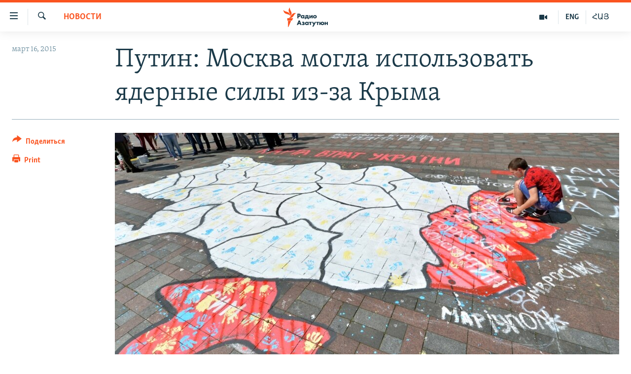

--- FILE ---
content_type: text/html; charset=utf-8
request_url: https://rus.azatutyun.am/a/26903164.html
body_size: 11974
content:

<!DOCTYPE html>
<html lang="ru" dir="ltr" class="no-js">
<head>
        <link rel="stylesheet" href="/Content/responsive/RFE/ru-AM/RFE-ru-AM.css?&amp;av=0.0.0.0&amp;cb=370">
<script src="//tags.azatutyun.am/rferl-pangea/prod/utag.sync.js"></script><script type='text/javascript' src='https://www.youtube.com/iframe_api' async></script>            <link rel="manifest" href="/manifest.json">
    <script type="text/javascript">
        //a general 'js' detection, must be on top level in <head>, due to CSS performance
        document.documentElement.className = "js";
        var cacheBuster = "370";
        var appBaseUrl = "/";
        var imgEnhancerBreakpoints = [0, 144, 256, 408, 650, 1023, 1597];
        var isLoggingEnabled = false;
        var isPreviewPage = false;
        var isLivePreviewPage = false;

        if (!isPreviewPage) {
            window.RFE = window.RFE || {};
            window.RFE.cacheEnabledByParam = window.location.href.indexOf('nocache=1') === -1;

            const url = new URL(window.location.href);
            const params = new URLSearchParams(url.search);

            // Remove the 'nocache' parameter
            params.delete('nocache');

            // Update the URL without the 'nocache' parameter
            url.search = params.toString();
            window.history.replaceState(null, '', url.toString());
        } else {
            window.addEventListener('load', function() {
                const links = window.document.links;
                for (let i = 0; i < links.length; i++) {
                    links[i].href = '#';
                    links[i].target = '_self';
                }
             })
        }

var pwaEnabled = true;        var swCacheDisabled;
    </script>
    <meta charset="utf-8" />

            <title>&#x41F;&#x443;&#x442;&#x438;&#x43D;: &#x41C;&#x43E;&#x441;&#x43A;&#x432;&#x430; &#x43C;&#x43E;&#x433;&#x43B;&#x430; &#x438;&#x441;&#x43F;&#x43E;&#x43B;&#x44C;&#x437;&#x43E;&#x432;&#x430;&#x442;&#x44C; &#x44F;&#x434;&#x435;&#x440;&#x43D;&#x44B;&#x435; &#x441;&#x438;&#x43B;&#x44B; &#x438;&#x437;-&#x437;&#x430; &#x41A;&#x440;&#x44B;&#x43C;&#x430;</title>
            <meta name="description" content="&#x41F;&#x440;&#x435;&#x437;&#x438;&#x434;&#x435;&#x43D;&#x442; &#x420;&#x43E;&#x441;&#x441;&#x438;&#x438; &#x412;&#x43B;&#x430;&#x434;&#x438;&#x43C;&#x438;&#x440; &#x41F;&#x443;&#x442;&#x438;&#x43D; &#x432; &#x441;&#x432;&#x43E;&#x435;&#x439; &#x440;&#x435;&#x447;&#x438; &#x432; &#x434;&#x43E;&#x43A;&#x443;&#x43C;&#x435;&#x43D;&#x442;&#x430;&#x43B;&#x44C;&#x43D;&#x43E;&#x43C; &#x444;&#x438;&#x43B;&#x44C;&#x43C; &#x43E; &#x437;&#x430;&#x445;&#x432;&#x430;&#x442;&#x435; &#x41A;&#x440;&#x44B;&#x43C;&#x430; &#x420;&#x43E;&#x441;&#x441;&#x438;&#x435;&#x439;&#xA0;&#x437;&#x430;&#x44F;&#x432;&#x438;&#x43B;, &#x447;&#x442;&#x43E; &#x431;&#x44B;&#x43B; &#x433;&#x43E;&#x442;&#x43E;&#x432; &#x43F;&#x440;&#x438;&#x432;&#x435;&#x441;&#x442;&#x438; &#x432; &#x433;&#x43E;&#x442;&#x43E;&#x432;&#x43D;&#x43E;&#x441;&#x442;&#x44C; &#x44F;&#x434;&#x435;&#x440;&#x43D;&#x44B;&#x435; &#x441;&#x438;&#x43B;&#x44B; &#x420;&#x43E;&#x441;&#x441;&#x438;&#x438; &#x438;&#x437;-&#x437;&#x430; &#x441;&#x43E;&#x431;&#x44B;&#x442;&#x438;&#x439; &#x432; &#x423;&#x43A;&#x440;&#x430;&#x438;&#x43D;&#x435; &#x438; &#x41A;&#x440;&#x44B;&#x43C;&#x443;.&#xA0;&#xD;&#xA;&#xA0;- &#x41C;&#x44B; &#x433;&#x43E;&#x442;&#x43E;&#x432;&#x44B; &#x431;&#x44B;&#x43B;&#x438; &#x44D;&#x442;&#x43E; &#x441;&#x434;&#x435;&#x43B;&#x430;&#x442;&#x44C; [&#x43F;&#x440;&#x438;&#x432;&#x435;&#x441;&#x442;&#x438; &#x432; &#x431;&#x43E;&#x435;&#x432;&#x443;&#x44E; &#x433;&#x43E;&#x442;&#x43E;&#x432;&#x43D;&#x43E;&#x441;&#x442;&#x44C; &#x44F;&#x434;&#x435;&#x440;&#x43D;&#x44B;&#x435; &#x441;&#x438;&#x43B;&#x44B;]. &#x42F; &#x436;&#x435; &#x440;&#x430;&#x437;&#x433;&#x43E;&#x432;&#x430;&#x440;&#x438;&#x432;&#x430;&#x43B; &#x441;..." />
                <meta name="keywords" content="Новости" />
    <meta name="viewport" content="width=device-width, initial-scale=1.0" />


    <meta http-equiv="X-UA-Compatible" content="IE=edge" />

<meta name="robots" content="max-image-preview:large"><meta property="fb:pages" content="1731694953739871" />

        <link href="http://rus.azattyq.org/archive/news/20150316/360/360.html?id=26902827" rel="canonical" />

        <meta name="apple-mobile-web-app-title" content="RFE/RL" />
        <meta name="apple-mobile-web-app-status-bar-style" content="black" />
            <meta name="apple-itunes-app" content="app-id=475986784, app-argument=//26903164.ltr" />
<meta content="&#x41F;&#x443;&#x442;&#x438;&#x43D;: &#x41C;&#x43E;&#x441;&#x43A;&#x432;&#x430; &#x43C;&#x43E;&#x433;&#x43B;&#x430; &#x438;&#x441;&#x43F;&#x43E;&#x43B;&#x44C;&#x437;&#x43E;&#x432;&#x430;&#x442;&#x44C; &#x44F;&#x434;&#x435;&#x440;&#x43D;&#x44B;&#x435; &#x441;&#x438;&#x43B;&#x44B; &#x438;&#x437;-&#x437;&#x430; &#x41A;&#x440;&#x44B;&#x43C;&#x430;" property="og:title"></meta>
<meta content="&#x41F;&#x440;&#x435;&#x437;&#x438;&#x434;&#x435;&#x43D;&#x442; &#x420;&#x43E;&#x441;&#x441;&#x438;&#x438; &#x412;&#x43B;&#x430;&#x434;&#x438;&#x43C;&#x438;&#x440; &#x41F;&#x443;&#x442;&#x438;&#x43D; &#x432; &#x441;&#x432;&#x43E;&#x435;&#x439; &#x440;&#x435;&#x447;&#x438; &#x432; &#x434;&#x43E;&#x43A;&#x443;&#x43C;&#x435;&#x43D;&#x442;&#x430;&#x43B;&#x44C;&#x43D;&#x43E;&#x43C; &#x444;&#x438;&#x43B;&#x44C;&#x43C; &#x43E; &#x437;&#x430;&#x445;&#x432;&#x430;&#x442;&#x435; &#x41A;&#x440;&#x44B;&#x43C;&#x430; &#x420;&#x43E;&#x441;&#x441;&#x438;&#x435;&#x439;&#xA0;&#x437;&#x430;&#x44F;&#x432;&#x438;&#x43B;, &#x447;&#x442;&#x43E; &#x431;&#x44B;&#x43B; &#x433;&#x43E;&#x442;&#x43E;&#x432; &#x43F;&#x440;&#x438;&#x432;&#x435;&#x441;&#x442;&#x438; &#x432; &#x433;&#x43E;&#x442;&#x43E;&#x432;&#x43D;&#x43E;&#x441;&#x442;&#x44C; &#x44F;&#x434;&#x435;&#x440;&#x43D;&#x44B;&#x435; &#x441;&#x438;&#x43B;&#x44B; &#x420;&#x43E;&#x441;&#x441;&#x438;&#x438; &#x438;&#x437;-&#x437;&#x430; &#x441;&#x43E;&#x431;&#x44B;&#x442;&#x438;&#x439; &#x432; &#x423;&#x43A;&#x440;&#x430;&#x438;&#x43D;&#x435; &#x438; &#x41A;&#x440;&#x44B;&#x43C;&#x443;.&#xA0;&#xD;&#xA;&#xA0;- &#x41C;&#x44B; &#x433;&#x43E;&#x442;&#x43E;&#x432;&#x44B; &#x431;&#x44B;&#x43B;&#x438; &#x44D;&#x442;&#x43E; &#x441;&#x434;&#x435;&#x43B;&#x430;&#x442;&#x44C; [&#x43F;&#x440;&#x438;&#x432;&#x435;&#x441;&#x442;&#x438; &#x432; &#x431;&#x43E;&#x435;&#x432;&#x443;&#x44E; &#x433;&#x43E;&#x442;&#x43E;&#x432;&#x43D;&#x43E;&#x441;&#x442;&#x44C; &#x44F;&#x434;&#x435;&#x440;&#x43D;&#x44B;&#x435; &#x441;&#x438;&#x43B;&#x44B;]. &#x42F; &#x436;&#x435; &#x440;&#x430;&#x437;&#x433;&#x43E;&#x432;&#x430;&#x440;&#x438;&#x432;&#x430;&#x43B; &#x441;..." property="og:description"></meta>
<meta content="article" property="og:type"></meta>
<meta content="https://rus.azatutyun.am/a/26903164.html" property="og:url"></meta>
<meta content="&#x420;&#x430;&#x434;&#x438;&#x43E; &#x421;&#x432;&#x43E;&#x431;&#x43E;&#x434;&#x430;" property="og:site_name"></meta>
<meta content="https://www.facebook.com/azatutyunru/" property="article:publisher"></meta>
<meta content="https://gdb.rferl.org/df6cdad6-0b35-4849-ae4b-ab69addde3e3_w1200_h630.jpg" property="og:image"></meta>
<meta content="1200" property="og:image:width"></meta>
<meta content="630" property="og:image:height"></meta>
<meta content="568280086670706" property="fb:app_id"></meta>
<meta content="summary_large_image" name="twitter:card"></meta>
<meta content="@armenialiberty" name="twitter:site"></meta>
<meta content="https://gdb.rferl.org/df6cdad6-0b35-4849-ae4b-ab69addde3e3_w1200_h630.jpg" name="twitter:image"></meta>
<meta content="&#x41F;&#x443;&#x442;&#x438;&#x43D;: &#x41C;&#x43E;&#x441;&#x43A;&#x432;&#x430; &#x43C;&#x43E;&#x433;&#x43B;&#x430; &#x438;&#x441;&#x43F;&#x43E;&#x43B;&#x44C;&#x437;&#x43E;&#x432;&#x430;&#x442;&#x44C; &#x44F;&#x434;&#x435;&#x440;&#x43D;&#x44B;&#x435; &#x441;&#x438;&#x43B;&#x44B; &#x438;&#x437;-&#x437;&#x430; &#x41A;&#x440;&#x44B;&#x43C;&#x430;" name="twitter:title"></meta>
<meta content="&#x41F;&#x440;&#x435;&#x437;&#x438;&#x434;&#x435;&#x43D;&#x442; &#x420;&#x43E;&#x441;&#x441;&#x438;&#x438; &#x412;&#x43B;&#x430;&#x434;&#x438;&#x43C;&#x438;&#x440; &#x41F;&#x443;&#x442;&#x438;&#x43D; &#x432; &#x441;&#x432;&#x43E;&#x435;&#x439; &#x440;&#x435;&#x447;&#x438; &#x432; &#x434;&#x43E;&#x43A;&#x443;&#x43C;&#x435;&#x43D;&#x442;&#x430;&#x43B;&#x44C;&#x43D;&#x43E;&#x43C; &#x444;&#x438;&#x43B;&#x44C;&#x43C; &#x43E; &#x437;&#x430;&#x445;&#x432;&#x430;&#x442;&#x435; &#x41A;&#x440;&#x44B;&#x43C;&#x430; &#x420;&#x43E;&#x441;&#x441;&#x438;&#x435;&#x439;&#xA0;&#x437;&#x430;&#x44F;&#x432;&#x438;&#x43B;, &#x447;&#x442;&#x43E; &#x431;&#x44B;&#x43B; &#x433;&#x43E;&#x442;&#x43E;&#x432; &#x43F;&#x440;&#x438;&#x432;&#x435;&#x441;&#x442;&#x438; &#x432; &#x433;&#x43E;&#x442;&#x43E;&#x432;&#x43D;&#x43E;&#x441;&#x442;&#x44C; &#x44F;&#x434;&#x435;&#x440;&#x43D;&#x44B;&#x435; &#x441;&#x438;&#x43B;&#x44B; &#x420;&#x43E;&#x441;&#x441;&#x438;&#x438; &#x438;&#x437;-&#x437;&#x430; &#x441;&#x43E;&#x431;&#x44B;&#x442;&#x438;&#x439; &#x432; &#x423;&#x43A;&#x440;&#x430;&#x438;&#x43D;&#x435; &#x438; &#x41A;&#x440;&#x44B;&#x43C;&#x443;.&#xA0;&#xD;&#xA;&#xA0;- &#x41C;&#x44B; &#x433;&#x43E;&#x442;&#x43E;&#x432;&#x44B; &#x431;&#x44B;&#x43B;&#x438; &#x44D;&#x442;&#x43E; &#x441;&#x434;&#x435;&#x43B;&#x430;&#x442;&#x44C; [&#x43F;&#x440;&#x438;&#x432;&#x435;&#x441;&#x442;&#x438; &#x432; &#x431;&#x43E;&#x435;&#x432;&#x443;&#x44E; &#x433;&#x43E;&#x442;&#x43E;&#x432;&#x43D;&#x43E;&#x441;&#x442;&#x44C; &#x44F;&#x434;&#x435;&#x440;&#x43D;&#x44B;&#x435; &#x441;&#x438;&#x43B;&#x44B;]. &#x42F; &#x436;&#x435; &#x440;&#x430;&#x437;&#x433;&#x43E;&#x432;&#x430;&#x440;&#x438;&#x432;&#x430;&#x43B; &#x441;..." name="twitter:description"></meta>
                    <link rel="amphtml" href="https://rus.azatutyun.am/amp/26903164.html" />
<script type="application/ld+json">{"articleSection":"Новости","isAccessibleForFree":true,"headline":"Путин: Москва могла использовать ядерные силы из-за Крыма","inLanguage":"ru-AM","keywords":"Новости","author":{"@type":"Person","name":"RFE/RL"},"datePublished":"2015-03-16 07:40:04Z","dateModified":"2015-03-16 08:41:04Z","publisher":{"logo":{"width":512,"height":220,"@type":"ImageObject","url":"https://rus.azatutyun.am/Content/responsive/RFE/ru-AM/img/logo.png"},"@type":"NewsMediaOrganization","url":"https://rus.azatutyun.am","sameAs":["https://www.facebook.com/azatutyunru/","https://twitter.com/azatutyunradio","https://www.youtube.com/azatutyunradio","https://www.instagram.com/azatutyuntv/"],"name":"Радио Азатутюн","alternateName":""},"@context":"https://schema.org","@type":"NewsArticle","mainEntityOfPage":"https://rus.azatutyun.am/a/26903164.html","url":"https://rus.azatutyun.am/a/26903164.html","description":"Президент России Владимир Путин в своей речи в документальном фильм о захвате Крыма Россией заявил, что был готов привести в готовность ядерные силы России из-за событий в Украине и Крыму. \r\n - Мы готовы были это сделать [привести в боевую готовность ядерные силы]. Я же разговаривал с...","image":{"width":1080,"height":608,"@type":"ImageObject","url":"https://gdb.rferl.org/df6cdad6-0b35-4849-ae4b-ab69addde3e3_w1080_h608.jpg"},"name":"Путин: Москва могла использовать ядерные силы из-за Крыма"}</script>
    <script src="/Scripts/responsive/infographics.bundle.min.js?&amp;av=0.0.0.0&amp;cb=370"></script>
        <script src="/Scripts/responsive/dollardom.min.js?&amp;av=0.0.0.0&amp;cb=370"></script>
        <script src="/Scripts/responsive/modules/commons.js?&amp;av=0.0.0.0&amp;cb=370"></script>
        <script src="/Scripts/responsive/modules/app_code.js?&amp;av=0.0.0.0&amp;cb=370"></script>

        <link rel="icon" type="image/svg+xml" href="/Content/responsive/RFE/img/webApp/favicon.svg" />
        <link rel="alternate icon" href="/Content/responsive/RFE/img/webApp/favicon.ico" />
            <link rel="mask-icon" color="#ea6903" href="/Content/responsive/RFE/img/webApp/favicon_safari.svg" />
        <link rel="apple-touch-icon" sizes="152x152" href="/Content/responsive/RFE/img/webApp/ico-152x152.png" />
        <link rel="apple-touch-icon" sizes="144x144" href="/Content/responsive/RFE/img/webApp/ico-144x144.png" />
        <link rel="apple-touch-icon" sizes="114x114" href="/Content/responsive/RFE/img/webApp/ico-114x114.png" />
        <link rel="apple-touch-icon" sizes="72x72" href="/Content/responsive/RFE/img/webApp/ico-72x72.png" />
        <link rel="apple-touch-icon-precomposed" href="/Content/responsive/RFE/img/webApp/ico-57x57.png" />
        <link rel="icon" sizes="192x192" href="/Content/responsive/RFE/img/webApp/ico-192x192.png" />
        <link rel="icon" sizes="128x128" href="/Content/responsive/RFE/img/webApp/ico-128x128.png" />
        <meta name="msapplication-TileColor" content="#ffffff" />
        <meta name="msapplication-TileImage" content="/Content/responsive/RFE/img/webApp/ico-144x144.png" />
                <link rel="preload" href="/Content/responsive/fonts/Skolar-Lt_Cyrl_v2.4.woff" type="font/woff" as="font" crossorigin="anonymous" />
    <link rel="alternate" type="application/rss+xml" title="RFE/RL - Top Stories [RSS]" href="/api/" />
    <link rel="sitemap" type="application/rss+xml" href="/sitemap.xml" />
    
    



</head>
<body class=" nav-no-loaded cc_theme pg-article print-lay-article js-category-to-nav nojs-images ">
        <script type="text/javascript" >
            var analyticsData = {url:"https://rus.azatutyun.am/a/26903164.html",property_id:"429",article_uid:"26903164",page_title:"Путин: Москва могла использовать ядерные силы из-за Крыма",page_type:"article",content_type:"article",subcontent_type:"article",last_modified:"2015-03-16 08:41:04Z",pub_datetime:"2015-03-16 07:40:04Z",pub_year:"2015",pub_month:"03",pub_day:"16",pub_hour:"07",pub_weekday:"Monday",section:"новости",english_section:"new",byline:"",categories:"new",domain:"rus.azatutyun.am",language:"Russian",language_service:"RFERL Armenian",platform:"web",copied:"yes",copied_article:"26902827|6|Kazakh [ru]|2015-03-16",copied_title:"Путин: Москва могла использовать ядерные силы из-за Крыма",runs_js:"Yes",cms_release:"8.44.0.0.370",enviro_type:"prod",slug:"",entity:"RFE",short_language_service:"ARM",platform_short:"W",page_name:"Путин: Москва могла использовать ядерные силы из-за Крыма"};
        </script>
<noscript><iframe src="https://www.googletagmanager.com/ns.html?id=GTM-WXZBPZ" height="0" width="0" style="display:none;visibility:hidden"></iframe></noscript>        <script type="text/javascript" data-cookiecategory="analytics">
            var gtmEventObject = Object.assign({}, analyticsData, {event: 'page_meta_ready'});window.dataLayer = window.dataLayer || [];window.dataLayer.push(gtmEventObject);
            if (top.location === self.location) { //if not inside of an IFrame
                 var renderGtm = "true";
                 if (renderGtm === "true") {
            (function(w,d,s,l,i){w[l]=w[l]||[];w[l].push({'gtm.start':new Date().getTime(),event:'gtm.js'});var f=d.getElementsByTagName(s)[0],j=d.createElement(s),dl=l!='dataLayer'?'&l='+l:'';j.async=true;j.src='//www.googletagmanager.com/gtm.js?id='+i+dl;f.parentNode.insertBefore(j,f);})(window,document,'script','dataLayer','GTM-WXZBPZ');
                 }
            }
        </script>
        <!--Analytics tag js version start-->
            <script type="text/javascript" data-cookiecategory="analytics">
                var utag_data = Object.assign({}, analyticsData, {});
if(typeof(TealiumTagFrom)==='function' && typeof(TealiumTagSearchKeyword)==='function') {
var utag_from=TealiumTagFrom();var utag_searchKeyword=TealiumTagSearchKeyword();
if(utag_searchKeyword!=null && utag_searchKeyword!=='' && utag_data["search_keyword"]==null) utag_data["search_keyword"]=utag_searchKeyword;if(utag_from!=null && utag_from!=='') utag_data["from"]=TealiumTagFrom();}
                if(window.top!== window.self&&utag_data.page_type==="snippet"){utag_data.page_type = 'iframe';}
                try{if(window.top!==window.self&&window.self.location.hostname===window.top.location.hostname){utag_data.platform = 'self-embed';utag_data.platform_short = 'se';}}catch(e){if(window.top!==window.self&&window.self.location.search.includes("platformType=self-embed")){utag_data.platform = 'cross-promo';utag_data.platform_short = 'cp';}}
                (function(a,b,c,d){    a="https://tags.azatutyun.am/rferl-pangea/prod/utag.js";    b=document;c="script";d=b.createElement(c);d.src=a;d.type="text/java"+c;d.async=true;    a=b.getElementsByTagName(c)[0];a.parentNode.insertBefore(d,a);    })();
            </script>
        <!--Analytics tag js version end-->
<!-- Analytics tag management NoScript -->
<noscript>
<img style="position: absolute; border: none;" src="https://ssc.azatutyun.am/b/ss/bbgprod,bbgentityrferl/1/G.4--NS/317131843?pageName=rfe%3aarm%3aw%3aarticle%3a%d0%9f%d1%83%d1%82%d0%b8%d0%bd%3a%20%d0%9c%d0%be%d1%81%d0%ba%d0%b2%d0%b0%20%d0%bc%d0%be%d0%b3%d0%bb%d0%b0%20%d0%b8%d1%81%d0%bf%d0%be%d0%bb%d1%8c%d0%b7%d0%be%d0%b2%d0%b0%d1%82%d1%8c%20%d1%8f%d0%b4%d0%b5%d1%80%d0%bd%d1%8b%d0%b5%20%d1%81%d0%b8%d0%bb%d1%8b%20%d0%b8%d0%b7-%d0%b7%d0%b0%20%d0%9a%d1%80%d1%8b%d0%bc%d0%b0&amp;c6=%d0%9f%d1%83%d1%82%d0%b8%d0%bd%3a%20%d0%9c%d0%be%d1%81%d0%ba%d0%b2%d0%b0%20%d0%bc%d0%be%d0%b3%d0%bb%d0%b0%20%d0%b8%d1%81%d0%bf%d0%be%d0%bb%d1%8c%d0%b7%d0%be%d0%b2%d0%b0%d1%82%d1%8c%20%d1%8f%d0%b4%d0%b5%d1%80%d0%bd%d1%8b%d0%b5%20%d1%81%d0%b8%d0%bb%d1%8b%20%d0%b8%d0%b7-%d0%b7%d0%b0%20%d0%9a%d1%80%d1%8b%d0%bc%d0%b0&amp;v36=8.44.0.0.370&amp;v6=D=c6&amp;g=https%3a%2f%2frus.azatutyun.am%2fa%2f26903164.html&amp;c1=D=g&amp;v1=D=g&amp;events=event1,event52&amp;c16=rferl%20armenian&amp;v16=D=c16&amp;c5=new&amp;v5=D=c5&amp;ch=%d0%9d%d0%be%d0%b2%d0%be%d1%81%d1%82%d0%b8&amp;c15=russian&amp;v15=D=c15&amp;c4=article&amp;v4=D=c4&amp;c14=26903164&amp;v14=D=c14&amp;v20=no&amp;c17=web&amp;v17=D=c17&amp;mcorgid=518abc7455e462b97f000101%40adobeorg&amp;server=rus.azatutyun.am&amp;pageType=D=c4&amp;ns=bbg&amp;v29=D=server&amp;v25=rfe&amp;v30=429&amp;v105=D=User-Agent " alt="analytics" width="1" height="1" /></noscript>
<!-- End of Analytics tag management NoScript -->


        <!--*** Accessibility links - For ScreenReaders only ***-->
        <section>
            <div class="sr-only">
                <h2>&#x421;&#x441;&#x44B;&#x43B;&#x43A;&#x438; &#x434;&#x43E;&#x441;&#x442;&#x443;&#x43F;&#x430;</h2>
                <ul>
                    <li><a href="#content" data-disable-smooth-scroll="1">&#x41F;&#x435;&#x440;&#x435;&#x439;&#x442;&#x438; &#x43A; &#x43E;&#x441;&#x43D;&#x43E;&#x432;&#x43D;&#x43E;&#x43C;&#x443; &#x441;&#x43E;&#x434;&#x435;&#x440;&#x436;&#x430;&#x43D;&#x438;&#x44E;</a></li>
                    <li><a href="#navigation" data-disable-smooth-scroll="1">&#x41F;&#x435;&#x440;&#x435;&#x439;&#x442;&#x438; &#x43A; &#x43E;&#x441;&#x43D;&#x43E;&#x432;&#x43D;&#x43E;&#x439; &#x43D;&#x430;&#x432;&#x438;&#x433;&#x430;&#x446;&#x438;&#x438;</a></li>
                    <li><a href="#txtHeaderSearch" data-disable-smooth-scroll="1">&#x41F;&#x435;&#x440;&#x435;&#x439;&#x442;&#x438; &#x43A; &#x43F;&#x43E;&#x438;&#x441;&#x43A;&#x443;</a></li>
                </ul>
            </div>
        </section>
    




<div dir="ltr">
    <div id="page">
            <aside>

<div class="c-lightbox overlay-modal">
    <div class="c-lightbox__intro">
        <h2 class="c-lightbox__intro-title"></h2>
        <button class="btn btn--rounded c-lightbox__btn c-lightbox__intro-next" title="&#x421;&#x43B;&#x435;&#x434;&#x443;&#x44E;&#x449;&#x438;&#x439;">
            <span class="ico ico--rounded ico-chevron-forward"></span>
            <span class="sr-only">&#x421;&#x43B;&#x435;&#x434;&#x443;&#x44E;&#x449;&#x438;&#x439;</span>
        </button>
    </div>
    <div class="c-lightbox__nav">
        <button class="btn btn--rounded c-lightbox__btn c-lightbox__btn--close" title="&#x417;&#x430;&#x43A;&#x440;&#x44B;&#x442;&#x44C;">
            <span class="ico ico--rounded ico-close"></span>
            <span class="sr-only">&#x417;&#x430;&#x43A;&#x440;&#x44B;&#x442;&#x44C;</span>
        </button>
        <button class="btn btn--rounded c-lightbox__btn c-lightbox__btn--prev" title="&#x41F;&#x440;&#x435;&#x434;&#x44B;&#x434;&#x443;&#x449;&#x438;&#x439;">
            <span class="ico ico--rounded ico-chevron-backward"></span>
            <span class="sr-only">&#x41F;&#x440;&#x435;&#x434;&#x44B;&#x434;&#x443;&#x449;&#x438;&#x439;</span>
        </button>
        <button class="btn btn--rounded c-lightbox__btn c-lightbox__btn--next" title="&#x421;&#x43B;&#x435;&#x434;&#x443;&#x44E;&#x449;&#x438;&#x439;">
            <span class="ico ico--rounded ico-chevron-forward"></span>
            <span class="sr-only">&#x421;&#x43B;&#x435;&#x434;&#x443;&#x44E;&#x449;&#x438;&#x439;</span>
        </button>
    </div>
    <div class="c-lightbox__content-wrap">
        <figure class="c-lightbox__content">
            <span class="c-spinner c-spinner--lightbox">
                <img src="/Content/responsive/img/player-spinner.png"
                     alt="please wait"
                     title="please wait" />
            </span>
            <div class="c-lightbox__img">
                <div class="thumb">
                    <img src="" alt="" />
                </div>
            </div>
            <figcaption>
                <div class="c-lightbox__info c-lightbox__info--foot">
                    <span class="c-lightbox__counter"></span>
                    <span class="caption c-lightbox__caption"></span>
                </div>
            </figcaption>
        </figure>
    </div>
    <div class="hidden">
        <div class="content-advisory__box content-advisory__box--lightbox">
            <span class="content-advisory__box-text">This image contains sensitive content which some people may find offensive or disturbing.</span>
            <button class="btn btn--transparent content-advisory__box-btn m-t-md" value="text" type="button">
                <span class="btn__text">
                    Click to reveal
                </span>
            </button>
        </div>
    </div>
</div>

<div class="print-dialogue">
    <div class="container">
        <h3 class="print-dialogue__title section-head">Print Options:</h3>
        <div class="print-dialogue__opts">
            <ul class="print-dialogue__opt-group">
                <li class="form__group form__group--checkbox">
                    <input class="form__check " id="checkboxImages" name="checkboxImages" type="checkbox" checked="checked" />
                    <label for="checkboxImages" class="form__label m-t-md">Images</label>
                </li>
                <li class="form__group form__group--checkbox">
                    <input class="form__check " id="checkboxMultimedia" name="checkboxMultimedia" type="checkbox" checked="checked" />
                    <label for="checkboxMultimedia" class="form__label m-t-md">Multimedia</label>
                </li>
            </ul>
            <ul class="print-dialogue__opt-group">
                <li class="form__group form__group--checkbox">
                    <input class="form__check " id="checkboxEmbedded" name="checkboxEmbedded" type="checkbox" checked="checked" />
                    <label for="checkboxEmbedded" class="form__label m-t-md">Embedded Content</label>
                </li>
                <li class="hidden">
                    <input class="form__check " id="checkboxComments" name="checkboxComments" type="checkbox" />
                    <label for="checkboxComments" class="form__label m-t-md"> Comments</label>
                </li>
            </ul>
        </div>
        <div class="print-dialogue__buttons">
            <button class="btn  btn--secondary close-button" type="button" title="&#x41E;&#x442;&#x43C;&#x435;&#x43D;&#x438;&#x442;&#x44C;">
                <span class="btn__text ">&#x41E;&#x442;&#x43C;&#x435;&#x43D;&#x438;&#x442;&#x44C;</span>
            </button>
            <button class="btn  btn-cust-print m-l-sm" type="button" title="Print">
                <span class="btn__text ">Print</span>
            </button>
        </div>
    </div>
</div>                
<div class="ctc-message pos-fix">
    <div class="ctc-message__inner">Link has been copied to clipboard</div>
</div>
            </aside>

<div class="hdr-20 hdr-20--big">
    <div class="hdr-20__inner">
        <div class="hdr-20__max pos-rel">
            <div class="hdr-20__side hdr-20__side--primary d-flex">
                <label data-for="main-menu-ctrl" data-switcher-trigger="true" data-switch-target="main-menu-ctrl" class="burger hdr-trigger pos-rel trans-trigger" data-trans-evt="click" data-trans-id="menu">
                    <span class="ico ico-close hdr-trigger__ico hdr-trigger__ico--close burger__ico burger__ico--close"></span>
                    <span class="ico ico-menu hdr-trigger__ico hdr-trigger__ico--open burger__ico burger__ico--open"></span>
                </label>
                <div class="menu-pnl pos-fix trans-target" data-switch-target="main-menu-ctrl" data-trans-id="menu">
                    <div class="menu-pnl__inner">
                        <nav class="main-nav menu-pnl__item menu-pnl__item--first">
                            <ul class="main-nav__list accordeon" data-analytics-tales="false" data-promo-name="link" data-location-name="nav,secnav">
                                

        <li class="main-nav__item">
            <a class="main-nav__item-name main-nav__item-name--link" href="/p/2842.html" title="&#x413;&#x43B;&#x430;&#x432;&#x43D;&#x430;&#x44F;" data-item-name="mobilehomeru" >&#x413;&#x43B;&#x430;&#x432;&#x43D;&#x430;&#x44F;</a>
        </li>

        <li class="main-nav__item">
            <a class="main-nav__item-name main-nav__item-name--link" href="/z/3282" title="&#x41D;&#x43E;&#x432;&#x43E;&#x441;&#x442;&#x438;" data-item-name="New" >&#x41D;&#x43E;&#x432;&#x43E;&#x441;&#x442;&#x438;</a>
        </li>

        <li class="main-nav__item">
            <a class="main-nav__item-name main-nav__item-name--link" href="/z/3284" title="&#x41F;&#x43E;&#x43B;&#x438;&#x442;&#x438;&#x43A;&#x430;" data-item-name="Politics" >&#x41F;&#x43E;&#x43B;&#x438;&#x442;&#x438;&#x43A;&#x430;</a>
        </li>

        <li class="main-nav__item">
            <a class="main-nav__item-name main-nav__item-name--link" href="/z/3285" title="&#x41E;&#x431;&#x449;&#x435;&#x441;&#x442;&#x432;&#x43E;" data-item-name="Society" >&#x41E;&#x431;&#x449;&#x435;&#x441;&#x442;&#x432;&#x43E;</a>
        </li>

        <li class="main-nav__item">
            <a class="main-nav__item-name main-nav__item-name--link" href="/z/3286" title="&#x42D;&#x43A;&#x43E;&#x43D;&#x43E;&#x43C;&#x438;&#x43A;&#x430;" data-item-name="Economy" >&#x42D;&#x43A;&#x43E;&#x43D;&#x43E;&#x43C;&#x438;&#x43A;&#x430;</a>
        </li>

        <li class="main-nav__item">
            <a class="main-nav__item-name main-nav__item-name--link" href="/z/3288" title="&#x420;&#x435;&#x433;&#x438;&#x43E;&#x43D;" data-item-name="region" >&#x420;&#x435;&#x433;&#x438;&#x43E;&#x43D;</a>
        </li>

        <li class="main-nav__item">
            <a class="main-nav__item-name main-nav__item-name--link" href="/&#x43D;&#x430;&#x433;&#x43E;&#x440;&#x43D;&#x44B;&#x439;-&#x43A;&#x430;&#x440;&#x430;&#x431;&#x430;&#x445;" title="&#x41D;&#x430;&#x433;&#x43E;&#x440;&#x43D;&#x44B;&#x439; &#x41A;&#x430;&#x440;&#x430;&#x431;&#x430;&#x445;" data-item-name="karabakh" >&#x41D;&#x430;&#x433;&#x43E;&#x440;&#x43D;&#x44B;&#x439; &#x41A;&#x430;&#x440;&#x430;&#x431;&#x430;&#x445;</a>
        </li>

        <li class="main-nav__item">
            <a class="main-nav__item-name main-nav__item-name--link" href="/z/3287" title="&#x41A;&#x443;&#x43B;&#x44C;&#x442;&#x443;&#x440;&#x430;" data-item-name="culture" >&#x41A;&#x443;&#x43B;&#x44C;&#x442;&#x443;&#x440;&#x430;</a>
        </li>

        <li class="main-nav__item">
            <a class="main-nav__item-name main-nav__item-name--link" href="/z/15479" title="&#x421;&#x43F;&#x43E;&#x440;&#x442;" data-item-name="sports" >&#x421;&#x43F;&#x43E;&#x440;&#x442;</a>
        </li>

        <li class="main-nav__item">
            <a class="main-nav__item-name main-nav__item-name--link" href="/z/730" title="&#x410;&#x440;&#x445;&#x438;&#x432;" data-item-name="Armenian_Default_Zone" >&#x410;&#x440;&#x445;&#x438;&#x432;</a>
        </li>



                            </ul>
                        </nav>
                        

<div class="menu-pnl__item">
        <a href="https://www.azatutyun.am" class="menu-pnl__item-link" alt="&#x540;&#x561;&#x575;&#x565;&#x580;&#x565;&#x576;">&#x540;&#x561;&#x575;&#x565;&#x580;&#x565;&#x576;</a>
        <a href="https://www.azatutyun.am/p/3171.html" class="menu-pnl__item-link" alt="English">English</a>
        <a href="https://rus.azatutyun.am" class="menu-pnl__item-link" alt="&#x420;&#x443;&#x441;&#x441;&#x43A;&#x438;&#x439;">&#x420;&#x443;&#x441;&#x441;&#x43A;&#x438;&#x439;</a>
</div>


                        
                            <div class="menu-pnl__item">
                                <a href="/navigation/allsites" class="menu-pnl__item-link">
                                    <span class="ico ico-languages "></span>
                                    &#x412;&#x441;&#x435; &#x441;&#x430;&#x439;&#x442;&#x44B; &#x420;&#x430;&#x434;&#x438;&#x43E; &#x410;&#x437;&#x430;&#x442;&#x443;&#x442;&#x44E;&#x43D;
                                </a>
                            </div>
                    </div>
                </div>
                <label data-for="top-search-ctrl" data-switcher-trigger="true" data-switch-target="top-search-ctrl" class="top-srch-trigger hdr-trigger">
                    <span class="ico ico-close hdr-trigger__ico hdr-trigger__ico--close top-srch-trigger__ico top-srch-trigger__ico--close"></span>
                    <span class="ico ico-search hdr-trigger__ico hdr-trigger__ico--open top-srch-trigger__ico top-srch-trigger__ico--open"></span>
                </label>
                <div class="srch-top srch-top--in-header" data-switch-target="top-search-ctrl">
                    <div class="container">
                        
<form action="/s" class="srch-top__form srch-top__form--in-header" id="form-topSearchHeader" method="get" role="search">    <label for="txtHeaderSearch" class="sr-only">&#x41F;&#x43E;&#x438;&#x441;&#x43A;</label>
    <input type="text" id="txtHeaderSearch" name="k" placeholder="&#x41F;&#x43E;&#x438;&#x441;&#x43A;" accesskey="s" value="" class="srch-top__input analyticstag-event" onkeydown="if (event.keyCode === 13) { FireAnalyticsTagEventOnSearch('search', $dom.get('#txtHeaderSearch')[0].value) }" />
    <button title="&#x41F;&#x43E;&#x438;&#x441;&#x43A;" type="submit" class="btn btn--top-srch analyticstag-event" onclick="FireAnalyticsTagEventOnSearch('search', $dom.get('#txtHeaderSearch')[0].value) ">
        <span class="ico ico-search"></span>
    </button>
</form>
                    </div>
                </div>
                <a href="/" class="main-logo-link">
                    <img src="/Content/responsive/RFE/ru-AM/img/logo-compact.svg" class="main-logo main-logo--comp" alt="site logo">
                        <img src="/Content/responsive/RFE/ru-AM/img/logo.svg" class="main-logo main-logo--big" alt="site logo">
                </a>
            </div>
            <div class="hdr-20__side hdr-20__side--secondary d-flex">
                

    <a href="https://www.azatutyun.am" title="&#x540;&#x531;&#x545;" class="hdr-20__secondary-item hdr-20__secondary-item--lang" data-item-name="satellite">
        
&#x540;&#x531;&#x545;
    </a>

    <a href="https://www.azatutyun.am/en" title="ENG" class="hdr-20__secondary-item hdr-20__secondary-item--lang" data-item-name="satellite">
        
ENG
    </a>

    <a href="/z/3292" title="&#x412;&#x438;&#x434;&#x435;&#x43E;" class="hdr-20__secondary-item" data-item-name="video">
        
    <span class="ico ico-video hdr-20__secondary-icon"></span>

    </a>

    <a href="/s" title="&#x41F;&#x43E;&#x438;&#x441;&#x43A;" class="hdr-20__secondary-item hdr-20__secondary-item--search" data-item-name="search">
        
    <span class="ico ico-search hdr-20__secondary-icon hdr-20__secondary-icon--search"></span>

    </a>



                
                <div class="srch-bottom">
                    
<form action="/s" class="srch-bottom__form d-flex" id="form-bottomSearch" method="get" role="search">    <label for="txtSearch" class="sr-only">&#x41F;&#x43E;&#x438;&#x441;&#x43A;</label>
    <input type="search" id="txtSearch" name="k" placeholder="&#x41F;&#x43E;&#x438;&#x441;&#x43A;" accesskey="s" value="" class="srch-bottom__input analyticstag-event" onkeydown="if (event.keyCode === 13) { FireAnalyticsTagEventOnSearch('search', $dom.get('#txtSearch')[0].value) }" />
    <button title="&#x41F;&#x43E;&#x438;&#x441;&#x43A;" type="submit" class="btn btn--bottom-srch analyticstag-event" onclick="FireAnalyticsTagEventOnSearch('search', $dom.get('#txtSearch')[0].value) ">
        <span class="ico ico-search"></span>
    </button>
</form>
                </div>
            </div>
            <img src="/Content/responsive/RFE/ru-AM/img/logo-print.gif" class="logo-print" alt="site logo">
            <img src="/Content/responsive/RFE/ru-AM/img/logo-print_color.png" class="logo-print logo-print--color" alt="site logo">
        </div>
    </div>
</div>
    <script>
        if (document.body.className.indexOf('pg-home') > -1) {
            var nav2In = document.querySelector('.hdr-20__inner');
            var nav2Sec = document.querySelector('.hdr-20__side--secondary');
            var secStyle = window.getComputedStyle(nav2Sec);
            if (nav2In && window.pageYOffset < 150 && secStyle['position'] !== 'fixed') {
                nav2In.classList.add('hdr-20__inner--big')
            }
        }
    </script>



<div class="c-hlights c-hlights--breaking c-hlights--no-item" data-hlight-display="mobile,desktop">
    <div class="c-hlights__wrap container p-0">
        <div class="c-hlights__nav">
            <a role="button" href="#" title="&#x41F;&#x440;&#x435;&#x434;&#x44B;&#x434;&#x443;&#x449;&#x438;&#x439;">
                <span class="ico ico-chevron-backward m-0"></span>
                <span class="sr-only">&#x41F;&#x440;&#x435;&#x434;&#x44B;&#x434;&#x443;&#x449;&#x438;&#x439;</span>
            </a>
            <a role="button" href="#" title="&#x421;&#x43B;&#x435;&#x434;&#x443;&#x44E;&#x449;&#x438;&#x439;">
                <span class="ico ico-chevron-forward m-0"></span>
                <span class="sr-only">&#x421;&#x43B;&#x435;&#x434;&#x443;&#x44E;&#x449;&#x438;&#x439;</span>
            </a>
        </div>
        <span class="c-hlights__label">
            <span class="">Breaking News</span>
            <span class="switcher-trigger">
                <label data-for="more-less-1" data-switcher-trigger="true" class="switcher-trigger__label switcher-trigger__label--more p-b-0" title="&#x41F;&#x43E;&#x43A;&#x430;&#x437;&#x430;&#x442;&#x44C; &#x431;&#x43E;&#x43B;&#x44C;&#x448;&#x435;">
                    <span class="ico ico-chevron-down"></span>
                </label>
                <label data-for="more-less-1" data-switcher-trigger="true" class="switcher-trigger__label switcher-trigger__label--less p-b-0" title="Show less">
                    <span class="ico ico-chevron-up"></span>
                </label>
            </span>
        </span>
        <ul class="c-hlights__items switcher-target" data-switch-target="more-less-1">
            
        </ul>
    </div>
</div>


        <div id="content">
            

    <main class="container">

    <div class="hdr-container">
        <div class="row">
            <div class="col-category col-xs-12 col-md-2 pull-left">


<div class="category js-category">
<a class="" href="/z/3282">&#x41D;&#x43E;&#x432;&#x43E;&#x441;&#x442;&#x438;</a></div></div>
<div class="col-title col-xs-12 col-md-10 pull-right">

    <h1 class="title pg-title">
        &#x41F;&#x443;&#x442;&#x438;&#x43D;: &#x41C;&#x43E;&#x441;&#x43A;&#x432;&#x430; &#x43C;&#x43E;&#x433;&#x43B;&#x430; &#x438;&#x441;&#x43F;&#x43E;&#x43B;&#x44C;&#x437;&#x43E;&#x432;&#x430;&#x442;&#x44C; &#x44F;&#x434;&#x435;&#x440;&#x43D;&#x44B;&#x435; &#x441;&#x438;&#x43B;&#x44B; &#x438;&#x437;-&#x437;&#x430; &#x41A;&#x440;&#x44B;&#x43C;&#x430;
    </h1>
</div>
<div class="col-publishing-details col-xs-12 col-sm-12 col-md-2 pull-left">

<div class="publishing-details ">
        <div class="published">
            <span class="date" >
                    <time pubdate="pubdate" datetime="2015-03-16T11:40:04&#x2B;04:00">
                        &#x43C;&#x430;&#x440;&#x442; 16, 2015
                    </time>
            </span>
        </div>
</div>

</div>
<div class="col-lg-12 separator">

<div class="separator">
    <hr class="title-line" />
</div></div>
<div class="col-multimedia col-xs-12 col-md-10 pull-right">

<div class="cover-media">
    <figure class="media-image js-media-expand">
        <div class="img-wrap">
            <div class="thumb thumb16_9">

            <img src="https://gdb.rferl.org/df6cdad6-0b35-4849-ae4b-ab69addde3e3_w250_r1_s.jpg" alt="&#x42E;&#x43D;&#x43E;&#x448;&#x430; &#x440;&#x438;&#x441;&#x443;&#x435;&#x442; &#x441;&#x438;&#x43C;&#x432;&#x43E;&#x43B;&#x438;&#x447;&#x435;&#x441;&#x43A;&#x443;&#x44E; &#x43A;&#x430;&#x440;&#x442;&#x443; &#x423;&#x43A;&#x440;&#x430;&#x438;&#x43D;&#x44B;, &#x443;&#x43A;&#x430;&#x437;&#x430;&#x432; &#x43A;&#x440;&#x430;&#x441;&#x43D;&#x44B;&#x43C; &#x446;&#x432;&#x435;&#x442;&#x43E;&#x43C; &#x414;&#x43E;&#x43D;&#x435;&#x446;&#x43A;&#x443;&#x44E;, &#x41B;&#x443;&#x433;&#x430;&#x43D;&#x441;&#x43A;&#x443;&#x44E; &#x43E;&#x431;&#x43B;&#x430;&#x441;&#x442;&#x438; &#x438; &#x41A;&#x440;&#x44B;&#x43C;&#x441;&#x43A;&#x438;&#x439; &#x43F;&#x43E;&#x43B;&#x443;&#x43E;&#x441;&#x442;&#x440;&#x43E;&#x432;, &#x441; &#x441;&#x43E;&#x43F;&#x440;&#x43E;&#x432;&#x43E;&#x434;&#x438;&#x442;&#x435;&#x43B;&#x44C;&#x43D;&#x43E;&#x439; &#x43D;&#x430;&#x434;&#x43F;&#x438;&#x441;&#x44C;&#x44E;: &quot;&#x41A;&#x430;&#x440;&#x442;&#x430; &#x43F;&#x43E;&#x442;&#x435;&#x440;&#x44C; &#x423;&#x43A;&#x440;&#x430;&#x438;&#x43D;&#x44B;&quot;. &#x41A;&#x438;&#x435;&#x432;, 30 &#x430;&#x43F;&#x440;&#x435;&#x43B;&#x44F; 2014 &#x433;&#x43E;&#x434;&#x430;. &#x418;&#x43B;&#x43B;&#x44E;&#x441;&#x442;&#x440;&#x430;&#x442;&#x438;&#x432;&#x43D;&#x43E;&#x435; &#x444;&#x43E;&#x442;&#x43E;." />
                                </div>
        </div>
            <figcaption>
                <span class="caption">&#x42E;&#x43D;&#x43E;&#x448;&#x430; &#x440;&#x438;&#x441;&#x443;&#x435;&#x442; &#x441;&#x438;&#x43C;&#x432;&#x43E;&#x43B;&#x438;&#x447;&#x435;&#x441;&#x43A;&#x443;&#x44E; &#x43A;&#x430;&#x440;&#x442;&#x443; &#x423;&#x43A;&#x440;&#x430;&#x438;&#x43D;&#x44B;, &#x443;&#x43A;&#x430;&#x437;&#x430;&#x432; &#x43A;&#x440;&#x430;&#x441;&#x43D;&#x44B;&#x43C; &#x446;&#x432;&#x435;&#x442;&#x43E;&#x43C; &#x414;&#x43E;&#x43D;&#x435;&#x446;&#x43A;&#x443;&#x44E;, &#x41B;&#x443;&#x433;&#x430;&#x43D;&#x441;&#x43A;&#x443;&#x44E; &#x43E;&#x431;&#x43B;&#x430;&#x441;&#x442;&#x438; &#x438; &#x41A;&#x440;&#x44B;&#x43C;&#x441;&#x43A;&#x438;&#x439; &#x43F;&#x43E;&#x43B;&#x443;&#x43E;&#x441;&#x442;&#x440;&#x43E;&#x432;, &#x441; &#x441;&#x43E;&#x43F;&#x440;&#x43E;&#x432;&#x43E;&#x434;&#x438;&#x442;&#x435;&#x43B;&#x44C;&#x43D;&#x43E;&#x439; &#x43D;&#x430;&#x434;&#x43F;&#x438;&#x441;&#x44C;&#x44E;: &quot;&#x41A;&#x430;&#x440;&#x442;&#x430; &#x43F;&#x43E;&#x442;&#x435;&#x440;&#x44C; &#x423;&#x43A;&#x440;&#x430;&#x438;&#x43D;&#x44B;&quot;. &#x41A;&#x438;&#x435;&#x432;, 30 &#x430;&#x43F;&#x440;&#x435;&#x43B;&#x44F; 2014 &#x433;&#x43E;&#x434;&#x430;. &#x418;&#x43B;&#x43B;&#x44E;&#x441;&#x442;&#x440;&#x430;&#x442;&#x438;&#x432;&#x43D;&#x43E;&#x435; &#x444;&#x43E;&#x442;&#x43E;.</span>
            </figcaption>
    </figure>
</div>

</div>
<div class="col-xs-12 col-md-2 pull-left article-share pos-rel">

    <div class="share--box">
                <div class="sticky-share-container" style="display:none">
                    <div class="container">
                        <a href="https://rus.azatutyun.am" id="logo-sticky-share">&nbsp;</a>
                        <div class="pg-title pg-title--sticky-share">
                            &#x41F;&#x443;&#x442;&#x438;&#x43D;: &#x41C;&#x43E;&#x441;&#x43A;&#x432;&#x430; &#x43C;&#x43E;&#x433;&#x43B;&#x430; &#x438;&#x441;&#x43F;&#x43E;&#x43B;&#x44C;&#x437;&#x43E;&#x432;&#x430;&#x442;&#x44C; &#x44F;&#x434;&#x435;&#x440;&#x43D;&#x44B;&#x435; &#x441;&#x438;&#x43B;&#x44B; &#x438;&#x437;-&#x437;&#x430; &#x41A;&#x440;&#x44B;&#x43C;&#x430;
                        </div>
                        <div class="sticked-nav-actions">
                            <!--This part is for sticky navigation display-->
                            <p class="buttons link-content-sharing p-0 ">
                                <button class="btn btn--link btn-content-sharing p-t-0 " id="btnContentSharing" value="text" role="Button" type="" title="&#x43F;&#x435;&#x440;&#x435;&#x43A;&#x43B;&#x44E;&#x447;&#x438;&#x442;&#x44C;&#x441;&#x44F; &#x43D;&#x430; &#x431;&#x43E;&#x43B;&#x44C;&#x448;&#x438;&#x435; &#x432;&#x430;&#x440;&#x438;&#x430;&#x43D;&#x442;&#x44B; &#x43E;&#x431;&#x43C;&#x435;&#x43D;&#x430;">
                                    <span class="ico ico-share ico--l"></span>
                                    <span class="btn__text ">
                                        &#x41F;&#x43E;&#x434;&#x435;&#x43B;&#x438;&#x442;&#x44C;&#x441;&#x44F;
                                    </span>
                                </button>
                            </p>
                            <aside class="content-sharing js-content-sharing js-content-sharing--apply-sticky  content-sharing--sticky" role="complementary" 
                                   data-share-url="https://rus.azatutyun.am/a/26903164.html" data-share-title="&#x41F;&#x443;&#x442;&#x438;&#x43D;: &#x41C;&#x43E;&#x441;&#x43A;&#x432;&#x430; &#x43C;&#x43E;&#x433;&#x43B;&#x430; &#x438;&#x441;&#x43F;&#x43E;&#x43B;&#x44C;&#x437;&#x43E;&#x432;&#x430;&#x442;&#x44C; &#x44F;&#x434;&#x435;&#x440;&#x43D;&#x44B;&#x435; &#x441;&#x438;&#x43B;&#x44B; &#x438;&#x437;-&#x437;&#x430; &#x41A;&#x440;&#x44B;&#x43C;&#x430;" data-share-text="">
                                <div class="content-sharing__popover">
                                    <h6 class="content-sharing__title">&#x41F;&#x43E;&#x434;&#x435;&#x43B;&#x438;&#x442;&#x44C;&#x441;&#x44F;</h6>
                                    <button href="#close" id="btnCloseSharing" class="btn btn--text-like content-sharing__close-btn">
                                        <span class="ico ico-close ico--l"></span>
                                    </button>
            <ul class="content-sharing__list">
                    <li class="content-sharing__item">
                            <div class="ctc ">
                                <input type="text" class="ctc__input" readonly="readonly">
                                <a href="" js-href="https://rus.azatutyun.am/a/26903164.html" class="content-sharing__link ctc__button">
                                    <span class="ico ico-copy-link ico--rounded ico--s"></span>
                                        <span class="content-sharing__link-text">Copy link</span>
                                </a>
                            </div>
                    </li>
                    <li class="content-sharing__item">
        <a href="https://facebook.com/sharer.php?u=https%3a%2f%2frus.azatutyun.am%2fa%2f26903164.html"
           data-analytics-text="share_on_facebook"
           title="Facebook" target="_blank"
           class="content-sharing__link  js-social-btn">
            <span class="ico ico-facebook ico--rounded ico--s"></span>
                <span class="content-sharing__link-text">Facebook</span>
        </a>
                    </li>
                    <li class="content-sharing__item">
        <a href="https://twitter.com/share?url=https%3a%2f%2frus.azatutyun.am%2fa%2f26903164.html&amp;text=%d0%9f%d1%83%d1%82%d0%b8%d0%bd%3a&#x2B;%d0%9c%d0%be%d1%81%d0%ba%d0%b2%d0%b0&#x2B;%d0%bc%d0%be%d0%b3%d0%bb%d0%b0&#x2B;%d0%b8%d1%81%d0%bf%d0%be%d0%bb%d1%8c%d0%b7%d0%be%d0%b2%d0%b0%d1%82%d1%8c&#x2B;%d1%8f%d0%b4%d0%b5%d1%80%d0%bd%d1%8b%d0%b5&#x2B;%d1%81%d0%b8%d0%bb%d1%8b&#x2B;%d0%b8%d0%b7-%d0%b7%d0%b0&#x2B;%d0%9a%d1%80%d1%8b%d0%bc%d0%b0"
           data-analytics-text="share_on_twitter"
           title="X (Twitter)" target="_blank"
           class="content-sharing__link  js-social-btn">
            <span class="ico ico-twitter ico--rounded ico--s"></span>
                <span class="content-sharing__link-text">X (Twitter)</span>
        </a>
                    </li>
                    <li class="content-sharing__item">
        <a href="mailto:?body=https%3a%2f%2frus.azatutyun.am%2fa%2f26903164.html&amp;subject=&#x41F;&#x443;&#x442;&#x438;&#x43D;: &#x41C;&#x43E;&#x441;&#x43A;&#x432;&#x430; &#x43C;&#x43E;&#x433;&#x43B;&#x430; &#x438;&#x441;&#x43F;&#x43E;&#x43B;&#x44C;&#x437;&#x43E;&#x432;&#x430;&#x442;&#x44C; &#x44F;&#x434;&#x435;&#x440;&#x43D;&#x44B;&#x435; &#x441;&#x438;&#x43B;&#x44B; &#x438;&#x437;-&#x437;&#x430; &#x41A;&#x440;&#x44B;&#x43C;&#x430;"
           
           title="Email" 
           class="content-sharing__link ">
            <span class="ico ico-email ico--rounded ico--s"></span>
                <span class="content-sharing__link-text">Email</span>
        </a>
                    </li>

            </ul>
                                </div>
                            </aside>
                        </div>
                    </div>
                </div>
                <div class="links">
                        <p class="buttons link-content-sharing p-0 ">
                            <button class="btn btn--link btn-content-sharing p-t-0 " id="btnContentSharing" value="text" role="Button" type="" title="&#x43F;&#x435;&#x440;&#x435;&#x43A;&#x43B;&#x44E;&#x447;&#x438;&#x442;&#x44C;&#x441;&#x44F; &#x43D;&#x430; &#x431;&#x43E;&#x43B;&#x44C;&#x448;&#x438;&#x435; &#x432;&#x430;&#x440;&#x438;&#x430;&#x43D;&#x442;&#x44B; &#x43E;&#x431;&#x43C;&#x435;&#x43D;&#x430;">
                                <span class="ico ico-share ico--l"></span>
                                <span class="btn__text ">
                                    &#x41F;&#x43E;&#x434;&#x435;&#x43B;&#x438;&#x442;&#x44C;&#x441;&#x44F;
                                </span>
                            </button>
                        </p>
                        <aside class="content-sharing js-content-sharing " role="complementary" 
                               data-share-url="https://rus.azatutyun.am/a/26903164.html" data-share-title="&#x41F;&#x443;&#x442;&#x438;&#x43D;: &#x41C;&#x43E;&#x441;&#x43A;&#x432;&#x430; &#x43C;&#x43E;&#x433;&#x43B;&#x430; &#x438;&#x441;&#x43F;&#x43E;&#x43B;&#x44C;&#x437;&#x43E;&#x432;&#x430;&#x442;&#x44C; &#x44F;&#x434;&#x435;&#x440;&#x43D;&#x44B;&#x435; &#x441;&#x438;&#x43B;&#x44B; &#x438;&#x437;-&#x437;&#x430; &#x41A;&#x440;&#x44B;&#x43C;&#x430;" data-share-text="">
                            <div class="content-sharing__popover">
                                <h6 class="content-sharing__title">&#x41F;&#x43E;&#x434;&#x435;&#x43B;&#x438;&#x442;&#x44C;&#x441;&#x44F;</h6>
                                <button href="#close" id="btnCloseSharing" class="btn btn--text-like content-sharing__close-btn">
                                    <span class="ico ico-close ico--l"></span>
                                </button>
            <ul class="content-sharing__list">
                    <li class="content-sharing__item">
                            <div class="ctc ">
                                <input type="text" class="ctc__input" readonly="readonly">
                                <a href="" js-href="https://rus.azatutyun.am/a/26903164.html" class="content-sharing__link ctc__button">
                                    <span class="ico ico-copy-link ico--rounded ico--l"></span>
                                        <span class="content-sharing__link-text">Copy link</span>
                                </a>
                            </div>
                    </li>
                    <li class="content-sharing__item">
        <a href="https://facebook.com/sharer.php?u=https%3a%2f%2frus.azatutyun.am%2fa%2f26903164.html"
           data-analytics-text="share_on_facebook"
           title="Facebook" target="_blank"
           class="content-sharing__link  js-social-btn">
            <span class="ico ico-facebook ico--rounded ico--l"></span>
                <span class="content-sharing__link-text">Facebook</span>
        </a>
                    </li>
                    <li class="content-sharing__item">
        <a href="https://twitter.com/share?url=https%3a%2f%2frus.azatutyun.am%2fa%2f26903164.html&amp;text=%d0%9f%d1%83%d1%82%d0%b8%d0%bd%3a&#x2B;%d0%9c%d0%be%d1%81%d0%ba%d0%b2%d0%b0&#x2B;%d0%bc%d0%be%d0%b3%d0%bb%d0%b0&#x2B;%d0%b8%d1%81%d0%bf%d0%be%d0%bb%d1%8c%d0%b7%d0%be%d0%b2%d0%b0%d1%82%d1%8c&#x2B;%d1%8f%d0%b4%d0%b5%d1%80%d0%bd%d1%8b%d0%b5&#x2B;%d1%81%d0%b8%d0%bb%d1%8b&#x2B;%d0%b8%d0%b7-%d0%b7%d0%b0&#x2B;%d0%9a%d1%80%d1%8b%d0%bc%d0%b0"
           data-analytics-text="share_on_twitter"
           title="X (Twitter)" target="_blank"
           class="content-sharing__link  js-social-btn">
            <span class="ico ico-twitter ico--rounded ico--l"></span>
                <span class="content-sharing__link-text">X (Twitter)</span>
        </a>
                    </li>
                    <li class="content-sharing__item">
        <a href="mailto:?body=https%3a%2f%2frus.azatutyun.am%2fa%2f26903164.html&amp;subject=&#x41F;&#x443;&#x442;&#x438;&#x43D;: &#x41C;&#x43E;&#x441;&#x43A;&#x432;&#x430; &#x43C;&#x43E;&#x433;&#x43B;&#x430; &#x438;&#x441;&#x43F;&#x43E;&#x43B;&#x44C;&#x437;&#x43E;&#x432;&#x430;&#x442;&#x44C; &#x44F;&#x434;&#x435;&#x440;&#x43D;&#x44B;&#x435; &#x441;&#x438;&#x43B;&#x44B; &#x438;&#x437;-&#x437;&#x430; &#x41A;&#x440;&#x44B;&#x43C;&#x430;"
           
           title="Email" 
           class="content-sharing__link ">
            <span class="ico ico-email ico--rounded ico--l"></span>
                <span class="content-sharing__link-text">Email</span>
        </a>
                    </li>

            </ul>
                            </div>
                        </aside>
                    
<p class="link-print visible-md visible-lg buttons p-0">
    <button class="btn btn--link btn-print p-t-0" onclick="if (typeof FireAnalyticsTagEvent === 'function') {FireAnalyticsTagEvent({ on_page_event: 'print_story' });}return false" title="(CTRL&#x2B;P)">
        <span class="ico ico-print"></span>
        <span class="btn__text">Print</span>
    </button>
</p>
                </div>
    </div>

</div>

        </div>
    </div>

<div class="body-container">
    <div class="row">
        <div class="col-xs-12 col-sm-12 col-md-10 col-lg-10 pull-right">
            <div class="row">
                <div class="col-xs-12 col-sm-12 col-md-8 col-lg-8 pull-left bottom-offset content-offset">
                    <div id="article-content" class="content-floated-wrap fb-quotable">

    <div class="wsw">

<p>Президент России Владимир Путин в своей речи в документальном фильм о захвате Крыма Россией заявил, что был готов привести в готовность ядерные силы России из-за событий в Украине и Крыму. </p>

<p> - Мы готовы были это сделать [привести в боевую готовность ядерные силы]. Я же разговаривал с [западными] коллегами и говорил им, что это [Крым] наша историческая территория, там проживают русские люди, они оказались в опасности, мы не можем их бросить, - заявил Владимир Путин.</p>

<p>В фильме «Крым. Путь на Родину» длительностью почти три часа президент России также сказал, что жизни бывшего президента Украины Виктора Януковича угрожала опасность. Угроза, по словам Путина, исходила от тех сил, которые осуществили, как он назвал, «государственный переворот» и стремились захватить власть в Киеве.</p>

<p>​Документальный фильм Андрея Кондрашова «Крым. Путь на Родину» транслировался в эфире российского канала РТР, доступного и казахстанским абонентам кабельного и спутникового телевидения. </p>

<p>Ровно год назад, 16 марта 2014 года, в Крыму при поддержке России был проведен референдум о статусе полуострова, а через два дня Крым и Севастополь были включены в состав Российской Федерации в качестве субъектов. Страны Запада осудили аннексию Крыма.</p>

<p> </p>
    </div>



                    </div>
                </div>
                

            </div>
        </div>
    </div>
</div>    </main>



        </div>


<footer role="contentinfo">
    <div id="foot" class="foot">
        <div class="container">
                <div class="foot-nav collapsed" id="foot-nav">
                    <div class="menu">
                        <ul class="items">
                                <li class="socials block-socials">
                                        <span class="handler" id="socials-handler">
                                            &#x421;&#x43E;&#x446;&#x438;&#x430;&#x43B;&#x44C;&#x43D;&#x44B;&#x435; &#x441;&#x435;&#x442;&#x438;
                                        </span>
                                    <div class="inner">
                                        <ul class="subitems follow">
                                            
    <li>
        <a href="https://www.facebook.com/azatutyunru/" title="&#x41C;&#x44B; &#x432;  Facebook" data-analytics-text="follow_on_facebook" class="btn btn--rounded js-social-btn btn-facebook"  target="_blank" rel="noopener">
            <span class="ico ico-facebook-alt ico--rounded"></span>
        </a>
    </li>


    <li>
        <a href="https://twitter.com/azatutyunradio" title="&#x41C;&#x44B; &#x432; Twitter" data-analytics-text="follow_on_twitter" class="btn btn--rounded js-social-btn btn-twitter"  target="_blank" rel="noopener">
            <span class="ico ico-twitter ico--rounded"></span>
        </a>
    </li>


    <li>
        <a href="https://www.youtube.com/azatutyunradio" title="&#x41F;&#x440;&#x438;&#x441;&#x43E;&#x435;&#x434;&#x438;&#x43D;&#x44F;&#x439;&#x442;&#x435;&#x441;&#x44C; &#x432; Youtube" data-analytics-text="follow_on_youtube" class="btn btn--rounded js-social-btn btn-youtube"  target="_blank" rel="noopener">
            <span class="ico ico-youtube ico--rounded"></span>
        </a>
    </li>


    <li>
        <a href="https://www.instagram.com/azatutyuntv/" title="&#x41C;&#x44B; &#x432; Instagram" data-analytics-text="follow_on_instagram" class="btn btn--rounded js-social-btn btn-instagram"  target="_blank" rel="noopener">
            <span class="ico ico-instagram ico--rounded"></span>
        </a>
    </li>


    <li>
        <a href="/rssfeeds" title="RSS" data-analytics-text="follow_on_rss" class="btn btn--rounded js-social-btn btn-rss" >
            <span class="ico ico-rss ico--rounded"></span>
        </a>
    </li>


    <li>
        <a href="/podcasts" title="Podcast" data-analytics-text="follow_on_podcast" class="btn btn--rounded js-social-btn btn-podcast" >
            <span class="ico ico-podcast ico--rounded"></span>
        </a>
    </li>


                                        </ul>
                                    </div>
                                </li>

    <li class="block-primary collapsed collapsible item">
            <span class="handler">
                &#x420;&#x430;&#x437;&#x434;&#x435;&#x43B;&#x44B;
                <span title="close tab" class="ico ico-chevron-up"></span>
                <span title="open tab" class="ico ico-chevron-down"></span>
                <span title="add" class="ico ico-plus"></span>
                <span title="remove" class="ico ico-minus"></span>
            </span>
            <div class="inner">
                <ul class="subitems">
                    
    <li class="subitem">
        <a class="handler" href="/z/3282" title="&#x41D;&#x43E;&#x432;&#x43E;&#x441;&#x442;&#x438;" >&#x41D;&#x43E;&#x432;&#x43E;&#x441;&#x442;&#x438;</a>
    </li>

    <li class="subitem">
        <a class="handler" href="/z/3284" title="&#x41F;&#x43E;&#x43B;&#x438;&#x442;&#x438;&#x43A;&#x430;" >&#x41F;&#x43E;&#x43B;&#x438;&#x442;&#x438;&#x43A;&#x430;</a>
    </li>

    <li class="subitem">
        <a class="handler" href="/z/3285" title="&#x41E;&#x431;&#x449;&#x435;&#x441;&#x442;&#x432;&#x43E;" >&#x41E;&#x431;&#x449;&#x435;&#x441;&#x442;&#x432;&#x43E;</a>
    </li>

    <li class="subitem">
        <a class="handler" href="/z/3286" title="&#x42D;&#x43A;&#x43E;&#x43D;&#x43E;&#x43C;&#x438;&#x43A;&#x430;" >&#x42D;&#x43A;&#x43E;&#x43D;&#x43E;&#x43C;&#x438;&#x43A;&#x430;</a>
    </li>

    <li class="subitem">
        <a class="handler" href="/z/3287" title="&#x41A;&#x443;&#x43B;&#x44C;&#x442;&#x443;&#x440;&#x430;" >&#x41A;&#x443;&#x43B;&#x44C;&#x442;&#x443;&#x440;&#x430;</a>
    </li>

    <li class="subitem">
        <a class="handler" href="/z/15479" title="&#x421;&#x43F;&#x43E;&#x440;&#x442;" >&#x421;&#x43F;&#x43E;&#x440;&#x442;</a>
    </li>

    <li class="subitem">
        <a class="handler" href="/z/3283" title="&#x410;&#x440;&#x43C;&#x435;&#x43D;&#x438;&#x44F;" >&#x410;&#x440;&#x43C;&#x435;&#x43D;&#x438;&#x44F;</a>
    </li>

    <li class="subitem">
        <a class="handler" href="/&#x43D;&#x430;&#x433;&#x43E;&#x440;&#x43D;&#x44B;&#x439;-&#x43A;&#x430;&#x440;&#x430;&#x431;&#x430;&#x445;" title="&#x41D;&#x430;&#x433;&#x43E;&#x440;&#x43D;&#x44B;&#x439; &#x41A;&#x430;&#x440;&#x430;&#x431;&#x430;&#x445;" >&#x41D;&#x430;&#x433;&#x43E;&#x440;&#x43D;&#x44B;&#x439; &#x41A;&#x430;&#x440;&#x430;&#x431;&#x430;&#x445;</a>
    </li>

    <li class="subitem">
        <a class="handler" href="/z/3288" title="&#x420;&#x435;&#x433;&#x438;&#x43E;&#x43D;" >&#x420;&#x435;&#x433;&#x438;&#x43E;&#x43D;</a>
    </li>

    <li class="subitem">
        <a class="handler" href="/z/3327" title="&#x412; &#x43C;&#x438;&#x440;&#x435;" >&#x412; &#x43C;&#x438;&#x440;&#x435;</a>
    </li>

                </ul>
            </div>
    </li>

    <li class="block-primary collapsed collapsible item">
            <span class="handler">
                &#x41C;&#x443;&#x43B;&#x44C;&#x442;&#x438;&#x43C;&#x435;&#x434;&#x438;&#x430;
                <span title="close tab" class="ico ico-chevron-up"></span>
                <span title="open tab" class="ico ico-chevron-down"></span>
                <span title="add" class="ico ico-plus"></span>
                <span title="remove" class="ico ico-minus"></span>
            </span>
            <div class="inner">
                <ul class="subitems">
                    
    <li class="subitem">
        <a class="handler" href="/z/3292" title="&#x412;&#x438;&#x434;&#x435;&#x43E;" >&#x412;&#x438;&#x434;&#x435;&#x43E;</a>
    </li>

    <li class="subitem">
        <a class="handler" href="/z/16499" title="&#x424;&#x438;&#x43B;&#x44C;&#x43C;" >&#x424;&#x438;&#x43B;&#x44C;&#x43C;</a>
    </li>

    <li class="subitem">
        <a class="handler" href="/z/3648" title="&#x424;&#x43E;&#x442;&#x43E;" >&#x424;&#x43E;&#x442;&#x43E;</a>
    </li>

    <li class="subitem">
        <a class="handler" href="/z/16886" title="&#x410;&#x443;&#x434;&#x438;&#x43E;" >&#x410;&#x443;&#x434;&#x438;&#x43E;</a>
    </li>

                </ul>
            </div>
    </li>

    <li class="block-secondary collapsed collapsible item">
            <span class="handler">
                &#x41E; &#x43D;&#x430;&#x441;
                <span title="close tab" class="ico ico-chevron-up"></span>
                <span title="open tab" class="ico ico-chevron-down"></span>
                <span title="add" class="ico ico-plus"></span>
                <span title="remove" class="ico ico-minus"></span>
            </span>
            <div class="inner">
                <ul class="subitems">
                    
    <li class="subitem">
        <a class="handler" href="/p/4281.html" title="&#x420;&#x430;&#x434;&#x438;&#x43E; &#x410;&#x437;&#x430;&#x442;&#x443;&#x442;&#x44E;&#x43D;" >&#x420;&#x430;&#x434;&#x438;&#x43E; &#x410;&#x437;&#x430;&#x442;&#x443;&#x442;&#x44E;&#x43D;</a>
    </li>

    <li class="subitem">
        <a class="handler" href="/&#x43A;&#x43E;&#x43D;&#x442;&#x430;&#x43A;&#x442;&#x44B;" title="&#x41A;&#x43E;&#x43D;&#x442;&#x430;&#x43A;&#x442;&#x44B;" >&#x41A;&#x43E;&#x43D;&#x442;&#x430;&#x43A;&#x442;&#x44B;</a>
    </li>

    <li class="subitem">
        <a class="handler" href="/p/4284.html" title="&#x418;&#x441;&#x43F;&#x43E;&#x43B;&#x44C;&#x437;&#x43E;&#x432;&#x430;&#x43D;&#x438;&#x435; &#x43C;&#x430;&#x442;&#x435;&#x440;&#x438;&#x430;&#x43B;&#x43E;&#x432;" >&#x418;&#x441;&#x43F;&#x43E;&#x43B;&#x44C;&#x437;&#x43E;&#x432;&#x430;&#x43D;&#x438;&#x435; &#x43C;&#x430;&#x442;&#x435;&#x440;&#x438;&#x430;&#x43B;&#x43E;&#x432;</a>
    </li>

    <li class="subitem">
        <a class="handler" href="https://rus.azatutyun.am/p/8808.html" title="&#x41F;&#x440;&#x430;&#x432;&#x438;&#x43B;&#x430; &#x424;&#x43E;&#x440;&#x443;&#x43C;&#x430;" >&#x41F;&#x440;&#x430;&#x432;&#x438;&#x43B;&#x430; &#x424;&#x43E;&#x440;&#x443;&#x43C;&#x430;</a>
    </li>

                </ul>
            </div>
    </li>
                        </ul>
                    </div>
                </div>
            <div class="foot__item foot__item--copyrights">
                <p class="copyright">Радио Азатутюн &#169; 2026  RFE/RL, Inc. Все права защищены.</p>
            </div>
        </div>
    </div>
</footer>

    </div>
</div>

        <script defer src="/Scripts/responsive/serviceWorkerInstall.js?cb=370"></script>
    <script type="text/javascript">

        // opera mini - disable ico font
        if (navigator.userAgent.match(/Opera Mini/i)) {
            document.getElementsByTagName("body")[0].className += " can-not-ff";
        }

        // mobile browsers test
        if (typeof RFE !== 'undefined' && RFE.isMobile) {
            if (RFE.isMobile.any()) {
                document.getElementsByTagName("body")[0].className += " is-mobile";
            }
            else {
                document.getElementsByTagName("body")[0].className += " is-not-mobile";
            }
        }
    </script>
    <script src="/conf.js?x=370" type="text/javascript"></script>
        <div class="responsive-indicator">
            <div class="visible-xs-block">XS</div>
            <div class="visible-sm-block">SM</div>
            <div class="visible-md-block">MD</div>
            <div class="visible-lg-block">LG</div>
        </div>
        <script type="text/javascript">
            var bar_data = {
  "apiId": "26903164",
  "apiType": "1",
  "isEmbedded": "0",
  "culture": "ru-AM",
  "cookieName": "cmsLoggedIn",
  "cookieDomain": "rus.azatutyun.am"
};
        </script>
    
    



    <div id="scriptLoaderTarget" style="display:none;contain:strict;"></div>

</body>
</html>

